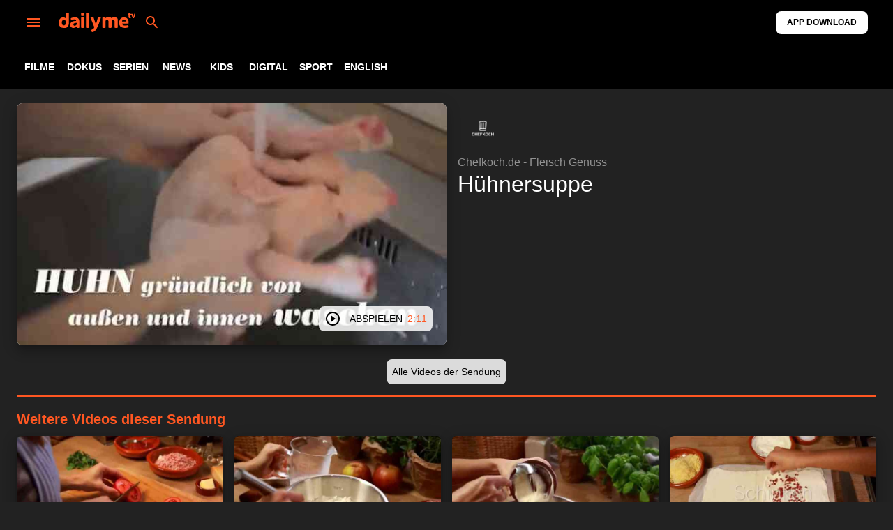

--- FILE ---
content_type: text/html
request_url: https://www.dailyme.de/content/show/19356-chefkoch-de-fleisch-genuss/3569548-huehnersuppe
body_size: 25779
content:
<!DOCTYPE html><html lang="de" data-react-helmet="lang"><head><meta charset="utf-8"><link rel="icon" href="/content/show/favicon.ico"><meta name="viewport" content="width=device-width,initial-scale=1"><meta name="theme-color" content="#000000"><link rel="apple-touch-icon" href="/content/show/logo192.png"><link rel="manifest" href="/content/show/manifest.json"><title>Hühnersuppe | Chefkoch.de - Fleisch Genuss | kostenlos streamen | dailyme</title><link rel="preconnect" href="https://local.selocon.com" crossorigin=""><link rel="dns-prefetch" href="https://local.selocon.com"><link rel="dns-prefetch" href="https://app.slc-platform.com"><link rel="dns-prefetch" href="https://adi.slc-platform.com"><link rel="dns-prefetch" href="https://d.selocon.com"><link rel="dns-prefetch" href="https://htd1.selocon.com"><link rel="dns-prefetch" href="https://htd4.selocon.com"><link rel="dns-prefetch" href="https://htd5.selocon.com"><link rel="dns-prefetch" href="https://htd6.selocon.com"><link rel="dns-prefetch" href="https://htd8.selocon.com"><link rel="dns-prefetch" href="https://htd9.selocon.com"><link rel="dns-prefetch" href="https://htd10.selocon.com"><link rel="dns-prefetch" href="https://htd11.selocon.com"><link rel="dns-prefetch" href="https://htd12.selocon.com"><link rel="dns-prefetch" href="https://htd13.selocon.com"><link rel="dns-prefetch" href="https://htd16.selocon.com"><link rel="dns-prefetch" href="https://htd17.selocon.com"><link rel="dns-prefetch" href="https://htd18.selocon.com"><style>body{margin:0;font-family:-apple-system,BlinkMacSystemFont,"Segoe UI","Roboto","Oxygen","Ubuntu","Cantarell","Fira Sans","Droid Sans","Helvetica Neue",sans-serif;-webkit-font-smoothing:antialiased;-moz-osx-font-smoothing:grayscale}code{font-family:source-code-pro,Menlo,Monaco,Consolas,"Courier New",monospace}.loading{width:100%;height:64px;display:-webkit-flex;display:flex;-webkit-align-items:center;align-items:center;-webkit-justify-content:center;justify-content:center;background-color:#000}.message{font-size:24px;font-weight:600;color:#ff5722}
/*# sourceMappingURL=main.13770f98.chunk.css.map */</style><style data-jss="" data-meta="MuiPaper">
.MuiPaper-root {
  color: rgba(0, 0, 0, 0.87);
  transition: box-shadow 300ms cubic-bezier(0.4, 0, 0.2, 1) 0ms;
  background-color: #fff;
}
.MuiPaper-rounded {
  border-radius: 4px;
}
.MuiPaper-outlined {
  border: 1px solid rgba(0, 0, 0, 0.12);
}
.MuiPaper-elevation0 {
  box-shadow: none;
}
.MuiPaper-elevation1 {
  box-shadow: 0px 2px 1px -1px rgba(0,0,0,0.2),0px 1px 1px 0px rgba(0,0,0,0.14),0px 1px 3px 0px rgba(0,0,0,0.12);
}
.MuiPaper-elevation2 {
  box-shadow: 0px 3px 1px -2px rgba(0,0,0,0.2),0px 2px 2px 0px rgba(0,0,0,0.14),0px 1px 5px 0px rgba(0,0,0,0.12);
}
.MuiPaper-elevation3 {
  box-shadow: 0px 3px 3px -2px rgba(0,0,0,0.2),0px 3px 4px 0px rgba(0,0,0,0.14),0px 1px 8px 0px rgba(0,0,0,0.12);
}
.MuiPaper-elevation4 {
  box-shadow: 0px 2px 4px -1px rgba(0,0,0,0.2),0px 4px 5px 0px rgba(0,0,0,0.14),0px 1px 10px 0px rgba(0,0,0,0.12);
}
.MuiPaper-elevation5 {
  box-shadow: 0px 3px 5px -1px rgba(0,0,0,0.2),0px 5px 8px 0px rgba(0,0,0,0.14),0px 1px 14px 0px rgba(0,0,0,0.12);
}
.MuiPaper-elevation6 {
  box-shadow: 0px 3px 5px -1px rgba(0,0,0,0.2),0px 6px 10px 0px rgba(0,0,0,0.14),0px 1px 18px 0px rgba(0,0,0,0.12);
}
.MuiPaper-elevation7 {
  box-shadow: 0px 4px 5px -2px rgba(0,0,0,0.2),0px 7px 10px 1px rgba(0,0,0,0.14),0px 2px 16px 1px rgba(0,0,0,0.12);
}
.MuiPaper-elevation8 {
  box-shadow: 0px 5px 5px -3px rgba(0,0,0,0.2),0px 8px 10px 1px rgba(0,0,0,0.14),0px 3px 14px 2px rgba(0,0,0,0.12);
}
.MuiPaper-elevation9 {
  box-shadow: 0px 5px 6px -3px rgba(0,0,0,0.2),0px 9px 12px 1px rgba(0,0,0,0.14),0px 3px 16px 2px rgba(0,0,0,0.12);
}
.MuiPaper-elevation10 {
  box-shadow: 0px 6px 6px -3px rgba(0,0,0,0.2),0px 10px 14px 1px rgba(0,0,0,0.14),0px 4px 18px 3px rgba(0,0,0,0.12);
}
.MuiPaper-elevation11 {
  box-shadow: 0px 6px 7px -4px rgba(0,0,0,0.2),0px 11px 15px 1px rgba(0,0,0,0.14),0px 4px 20px 3px rgba(0,0,0,0.12);
}
.MuiPaper-elevation12 {
  box-shadow: 0px 7px 8px -4px rgba(0,0,0,0.2),0px 12px 17px 2px rgba(0,0,0,0.14),0px 5px 22px 4px rgba(0,0,0,0.12);
}
.MuiPaper-elevation13 {
  box-shadow: 0px 7px 8px -4px rgba(0,0,0,0.2),0px 13px 19px 2px rgba(0,0,0,0.14),0px 5px 24px 4px rgba(0,0,0,0.12);
}
.MuiPaper-elevation14 {
  box-shadow: 0px 7px 9px -4px rgba(0,0,0,0.2),0px 14px 21px 2px rgba(0,0,0,0.14),0px 5px 26px 4px rgba(0,0,0,0.12);
}
.MuiPaper-elevation15 {
  box-shadow: 0px 8px 9px -5px rgba(0,0,0,0.2),0px 15px 22px 2px rgba(0,0,0,0.14),0px 6px 28px 5px rgba(0,0,0,0.12);
}
.MuiPaper-elevation16 {
  box-shadow: 0px 8px 10px -5px rgba(0,0,0,0.2),0px 16px 24px 2px rgba(0,0,0,0.14),0px 6px 30px 5px rgba(0,0,0,0.12);
}
.MuiPaper-elevation17 {
  box-shadow: 0px 8px 11px -5px rgba(0,0,0,0.2),0px 17px 26px 2px rgba(0,0,0,0.14),0px 6px 32px 5px rgba(0,0,0,0.12);
}
.MuiPaper-elevation18 {
  box-shadow: 0px 9px 11px -5px rgba(0,0,0,0.2),0px 18px 28px 2px rgba(0,0,0,0.14),0px 7px 34px 6px rgba(0,0,0,0.12);
}
.MuiPaper-elevation19 {
  box-shadow: 0px 9px 12px -6px rgba(0,0,0,0.2),0px 19px 29px 2px rgba(0,0,0,0.14),0px 7px 36px 6px rgba(0,0,0,0.12);
}
.MuiPaper-elevation20 {
  box-shadow: 0px 10px 13px -6px rgba(0,0,0,0.2),0px 20px 31px 3px rgba(0,0,0,0.14),0px 8px 38px 7px rgba(0,0,0,0.12);
}
.MuiPaper-elevation21 {
  box-shadow: 0px 10px 13px -6px rgba(0,0,0,0.2),0px 21px 33px 3px rgba(0,0,0,0.14),0px 8px 40px 7px rgba(0,0,0,0.12);
}
.MuiPaper-elevation22 {
  box-shadow: 0px 10px 14px -6px rgba(0,0,0,0.2),0px 22px 35px 3px rgba(0,0,0,0.14),0px 8px 42px 7px rgba(0,0,0,0.12);
}
.MuiPaper-elevation23 {
  box-shadow: 0px 11px 14px -7px rgba(0,0,0,0.2),0px 23px 36px 3px rgba(0,0,0,0.14),0px 9px 44px 8px rgba(0,0,0,0.12);
}
.MuiPaper-elevation24 {
  box-shadow: 0px 11px 15px -7px rgba(0,0,0,0.2),0px 24px 38px 3px rgba(0,0,0,0.14),0px 9px 46px 8px rgba(0,0,0,0.12);
}
</style><style data-jss="" data-meta="MuiAppBar">
.MuiAppBar-root {
  width: 100%;
  display: flex;
  z-index: 1100;
  box-sizing: border-box;
  flex-shrink: 0;
  flex-direction: column;
}
.MuiAppBar-positionFixed {
  top: 0;
  left: auto;
  right: 0;
  position: fixed;
}
@media print {
  .MuiAppBar-positionFixed {
    position: absolute;
  }
}
.MuiAppBar-positionAbsolute {
  top: 0;
  left: auto;
  right: 0;
  position: absolute;
}
.MuiAppBar-positionSticky {
  top: 0;
  left: auto;
  right: 0;
  position: sticky;
}
.MuiAppBar-positionStatic {
  position: static;
}
.MuiAppBar-positionRelative {
  position: relative;
}
.MuiAppBar-colorDefault {
  color: rgba(0, 0, 0, 0.87);
  background-color: #f5f5f5;
}
.MuiAppBar-colorPrimary {
  color: #fff;
  background-color: #3f51b5;
}
.MuiAppBar-colorSecondary {
  color: #fff;
  background-color: #f50057;
}
.MuiAppBar-colorInherit {
  color: inherit;
}
.MuiAppBar-colorTransparent {
  color: inherit;
  background-color: transparent;
}
</style><style data-jss="" data-meta="MuiToolbar">
.MuiToolbar-root {
  display: flex;
  position: relative;
  align-items: center;
}
.MuiToolbar-gutters {
  padding-left: 16px;
  padding-right: 16px;
}
@media (min-width:600px) {
  .MuiToolbar-gutters {
    padding-left: 24px;
    padding-right: 24px;
  }
}
.MuiToolbar-regular {
  min-height: 56px;
}
@media (min-width:0px) and (orientation: landscape) {
  .MuiToolbar-regular {
    min-height: 48px;
  }
}
@media (min-width:600px) {
  .MuiToolbar-regular {
    min-height: 64px;
  }
}
.MuiToolbar-dense {
  min-height: 48px;
}
</style><style data-jss="" data-meta="MuiTouchRipple">
.MuiTouchRipple-root {
  top: 0;
  left: 0;
  right: 0;
  bottom: 0;
  z-index: 0;
  overflow: hidden;
  position: absolute;
  border-radius: inherit;
  pointer-events: none;
}
.MuiTouchRipple-ripple {
  opacity: 0;
  position: absolute;
}
.MuiTouchRipple-rippleVisible {
  opacity: 0.3;
  animation: MuiTouchRipple-keyframes-enter 550ms cubic-bezier(0.4, 0, 0.2, 1);
  transform: scale(1);
}
.MuiTouchRipple-ripplePulsate {
  animation-duration: 200ms;
}
.MuiTouchRipple-child {
  width: 100%;
  height: 100%;
  display: block;
  opacity: 1;
  border-radius: 50%;
  background-color: currentColor;
}
.MuiTouchRipple-childLeaving {
  opacity: 0;
  animation: MuiTouchRipple-keyframes-exit 550ms cubic-bezier(0.4, 0, 0.2, 1);
}
.MuiTouchRipple-childPulsate {
  top: 0;
  left: 0;
  position: absolute;
  animation: MuiTouchRipple-keyframes-pulsate 2500ms cubic-bezier(0.4, 0, 0.2, 1) 200ms infinite;
}
@-webkit-keyframes MuiTouchRipple-keyframes-enter {
  0% {
    opacity: 0.1;
    transform: scale(0);
  }
  100% {
    opacity: 0.3;
    transform: scale(1);
  }
}
@-webkit-keyframes MuiTouchRipple-keyframes-exit {
  0% {
    opacity: 1;
  }
  100% {
    opacity: 0;
  }
}
@-webkit-keyframes MuiTouchRipple-keyframes-pulsate {
  0% {
    transform: scale(1);
  }
  50% {
    transform: scale(0.92);
  }
  100% {
    transform: scale(1);
  }
}
</style><style data-jss="" data-meta="MuiButtonBase">
.MuiButtonBase-root {
  color: inherit;
  border: 0;
  cursor: pointer;
  margin: 0;
  display: inline-flex;
  outline: 0;
  padding: 0;
  position: relative;
  align-items: center;
  user-select: none;
  border-radius: 0;
  vertical-align: middle;
  -moz-appearance: none;
  justify-content: center;
  text-decoration: none;
  background-color: transparent;
  -webkit-appearance: none;
  -webkit-tap-highlight-color: transparent;
}
.MuiButtonBase-root::-moz-focus-inner {
  border-style: none;
}
.MuiButtonBase-root.Mui-disabled {
  cursor: default;
  pointer-events: none;
}
@media print {
  .MuiButtonBase-root {
    -webkit-print-color-adjust: exact;
  }
}
</style><style data-jss="" data-meta="MuiButton">
.MuiButton-root {
  color: rgba(0, 0, 0, 0.87);
  padding: 6px 16px;
  font-size: 0.875rem;
  min-width: 64px;
  box-sizing: border-box;
  transition: background-color 250ms cubic-bezier(0.4, 0, 0.2, 1) 0ms,box-shadow 250ms cubic-bezier(0.4, 0, 0.2, 1) 0ms,border 250ms cubic-bezier(0.4, 0, 0.2, 1) 0ms;
  font-family: Helvetica, Arial, Roboto, sans-serif;
  font-weight: 500;
  line-height: 1.75;
  border-radius: 4px;
  text-transform: uppercase;
}
.MuiButton-root:hover {
  text-decoration: none;
  background-color: rgba(0, 0, 0, 0.04);
}
.MuiButton-root.Mui-disabled {
  color: rgba(0, 0, 0, 0.26);
}
@media (hover: none) {
  .MuiButton-root:hover {
    background-color: transparent;
  }
}
.MuiButton-root:hover.Mui-disabled {
  background-color: transparent;
}
.MuiButton-label {
  width: 100%;
  display: inherit;
  align-items: inherit;
  justify-content: inherit;
}
.MuiButton-text {
  padding: 6px 8px;
}
.MuiButton-textPrimary {
  color: #3f51b5;
}
.MuiButton-textPrimary:hover {
  background-color: rgba(63, 81, 181, 0.04);
}
@media (hover: none) {
  .MuiButton-textPrimary:hover {
    background-color: transparent;
  }
}
.MuiButton-textSecondary {
  color: #f50057;
}
.MuiButton-textSecondary:hover {
  background-color: rgba(245, 0, 87, 0.04);
}
@media (hover: none) {
  .MuiButton-textSecondary:hover {
    background-color: transparent;
  }
}
.MuiButton-outlined {
  border: 1px solid rgba(0, 0, 0, 0.23);
  padding: 5px 15px;
}
.MuiButton-outlined.Mui-disabled {
  border: 1px solid rgba(0, 0, 0, 0.12);
}
.MuiButton-outlinedPrimary {
  color: #3f51b5;
  border: 1px solid rgba(63, 81, 181, 0.5);
}
.MuiButton-outlinedPrimary:hover {
  border: 1px solid #3f51b5;
  background-color: rgba(63, 81, 181, 0.04);
}
@media (hover: none) {
  .MuiButton-outlinedPrimary:hover {
    background-color: transparent;
  }
}
.MuiButton-outlinedSecondary {
  color: #f50057;
  border: 1px solid rgba(245, 0, 87, 0.5);
}
.MuiButton-outlinedSecondary:hover {
  border: 1px solid #f50057;
  background-color: rgba(245, 0, 87, 0.04);
}
.MuiButton-outlinedSecondary.Mui-disabled {
  border: 1px solid rgba(0, 0, 0, 0.26);
}
@media (hover: none) {
  .MuiButton-outlinedSecondary:hover {
    background-color: transparent;
  }
}
.MuiButton-contained {
  color: rgba(0, 0, 0, 0.87);
  box-shadow: 0px 3px 1px -2px rgba(0,0,0,0.2),0px 2px 2px 0px rgba(0,0,0,0.14),0px 1px 5px 0px rgba(0,0,0,0.12);
  background-color: #e0e0e0;
}
.MuiButton-contained:hover {
  box-shadow: 0px 2px 4px -1px rgba(0,0,0,0.2),0px 4px 5px 0px rgba(0,0,0,0.14),0px 1px 10px 0px rgba(0,0,0,0.12);
  background-color: #d5d5d5;
}
.MuiButton-contained.Mui-focusVisible {
  box-shadow: 0px 3px 5px -1px rgba(0,0,0,0.2),0px 6px 10px 0px rgba(0,0,0,0.14),0px 1px 18px 0px rgba(0,0,0,0.12);
}
.MuiButton-contained:active {
  box-shadow: 0px 5px 5px -3px rgba(0,0,0,0.2),0px 8px 10px 1px rgba(0,0,0,0.14),0px 3px 14px 2px rgba(0,0,0,0.12);
}
.MuiButton-contained.Mui-disabled {
  color: rgba(0, 0, 0, 0.26);
  box-shadow: none;
  background-color: rgba(0, 0, 0, 0.12);
}
@media (hover: none) {
  .MuiButton-contained:hover {
    box-shadow: 0px 3px 1px -2px rgba(0,0,0,0.2),0px 2px 2px 0px rgba(0,0,0,0.14),0px 1px 5px 0px rgba(0,0,0,0.12);
    background-color: #e0e0e0;
  }
}
.MuiButton-contained:hover.Mui-disabled {
  background-color: rgba(0, 0, 0, 0.12);
}
.MuiButton-containedPrimary {
  color: #fff;
  background-color: #3f51b5;
}
.MuiButton-containedPrimary:hover {
  background-color: #303f9f;
}
@media (hover: none) {
  .MuiButton-containedPrimary:hover {
    background-color: #3f51b5;
  }
}
.MuiButton-containedSecondary {
  color: #fff;
  background-color: #f50057;
}
.MuiButton-containedSecondary:hover {
  background-color: #c51162;
}
@media (hover: none) {
  .MuiButton-containedSecondary:hover {
    background-color: #f50057;
  }
}
.MuiButton-disableElevation {
  box-shadow: none;
}
.MuiButton-disableElevation:hover {
  box-shadow: none;
}
.MuiButton-disableElevation.Mui-focusVisible {
  box-shadow: none;
}
.MuiButton-disableElevation:active {
  box-shadow: none;
}
.MuiButton-disableElevation.Mui-disabled {
  box-shadow: none;
}
.MuiButton-colorInherit {
  color: inherit;
  border-color: currentColor;
}
.MuiButton-textSizeSmall {
  padding: 4px 5px;
  font-size: 0.8125rem;
}
.MuiButton-textSizeLarge {
  padding: 8px 11px;
  font-size: 0.9375rem;
}
.MuiButton-outlinedSizeSmall {
  padding: 3px 9px;
  font-size: 0.8125rem;
}
.MuiButton-outlinedSizeLarge {
  padding: 7px 21px;
  font-size: 0.9375rem;
}
.MuiButton-containedSizeSmall {
  padding: 4px 10px;
  font-size: 0.8125rem;
}
.MuiButton-containedSizeLarge {
  padding: 8px 22px;
  font-size: 0.9375rem;
}
.MuiButton-fullWidth {
  width: 100%;
}
.MuiButton-startIcon {
  display: inherit;
  margin-left: -4px;
  margin-right: 8px;
}
.MuiButton-startIcon.MuiButton-iconSizeSmall {
  margin-left: -2px;
}
.MuiButton-endIcon {
  display: inherit;
  margin-left: 8px;
  margin-right: -4px;
}
.MuiButton-endIcon.MuiButton-iconSizeSmall {
  margin-right: -2px;
}
.MuiButton-iconSizeSmall > *:first-child {
  font-size: 18px;
}
.MuiButton-iconSizeMedium > *:first-child {
  font-size: 20px;
}
.MuiButton-iconSizeLarge > *:first-child {
  font-size: 22px;
}
</style><style data-jss="" data-meta="MuiIconButton">
.MuiIconButton-root {
  flex: 0 0 auto;
  color: rgba(0, 0, 0, 0.54);
  padding: 12px;
  overflow: visible;
  font-size: 1.5rem;
  text-align: center;
  transition: background-color 150ms cubic-bezier(0.4, 0, 0.2, 1) 0ms;
  border-radius: 50%;
}
.MuiIconButton-root:hover {
  background-color: rgba(0, 0, 0, 0.04);
}
.MuiIconButton-root.Mui-disabled {
  color: rgba(0, 0, 0, 0.26);
  background-color: transparent;
}
@media (hover: none) {
  .MuiIconButton-root:hover {
    background-color: transparent;
  }
}
.MuiIconButton-edgeStart {
  margin-left: -12px;
}
.MuiIconButton-sizeSmall.MuiIconButton-edgeStart {
  margin-left: -3px;
}
.MuiIconButton-edgeEnd {
  margin-right: -12px;
}
.MuiIconButton-sizeSmall.MuiIconButton-edgeEnd {
  margin-right: -3px;
}
.MuiIconButton-colorInherit {
  color: inherit;
}
.MuiIconButton-colorPrimary {
  color: #3f51b5;
}
.MuiIconButton-colorPrimary:hover {
  background-color: rgba(63, 81, 181, 0.04);
}
@media (hover: none) {
  .MuiIconButton-colorPrimary:hover {
    background-color: transparent;
  }
}
.MuiIconButton-colorSecondary {
  color: #f50057;
}
.MuiIconButton-colorSecondary:hover {
  background-color: rgba(245, 0, 87, 0.04);
}
@media (hover: none) {
  .MuiIconButton-colorSecondary:hover {
    background-color: transparent;
  }
}
.MuiIconButton-sizeSmall {
  padding: 3px;
  font-size: 1.125rem;
}
.MuiIconButton-label {
  width: 100%;
  display: flex;
  align-items: inherit;
  justify-content: inherit;
}
</style><style data-jss="" data-meta="MuiSvgIcon">
.MuiSvgIcon-root {
  fill: currentColor;
  width: 1em;
  height: 1em;
  display: inline-block;
  font-size: 1.5rem;
  transition: fill 200ms cubic-bezier(0.4, 0, 0.2, 1) 0ms;
  flex-shrink: 0;
  user-select: none;
}
.MuiSvgIcon-colorPrimary {
  color: #3f51b5;
}
.MuiSvgIcon-colorSecondary {
  color: #f50057;
}
.MuiSvgIcon-colorAction {
  color: rgba(0, 0, 0, 0.54);
}
.MuiSvgIcon-colorError {
  color: #f44336;
}
.MuiSvgIcon-colorDisabled {
  color: rgba(0, 0, 0, 0.26);
}
.MuiSvgIcon-fontSizeInherit {
  font-size: inherit;
}
.MuiSvgIcon-fontSizeSmall {
  font-size: 1.25rem;
}
.MuiSvgIcon-fontSizeLarge {
  font-size: 2.1875rem;
}
</style><style data-jss="" data-meta="MuiBox">

</style><style data-jss="" data-meta="MuiBox">
</style><style data-jss="" data-meta="MuiContainer">
.MuiContainer-root {
  width: 100%;
  display: block;
  box-sizing: border-box;
  margin-left: auto;
  margin-right: auto;
  padding-left: 16px;
  padding-right: 16px;
}
@media (min-width:600px) {
  .MuiContainer-root {
    padding-left: 24px;
    padding-right: 24px;
  }
}
.MuiContainer-disableGutters {
  padding-left: 0;
  padding-right: 0;
}
@media (min-width:600px) {
  .MuiContainer-fixed {
    max-width: 600px;
  }
}
@media (min-width:960px) {
  .MuiContainer-fixed {
    max-width: 960px;
  }
}
@media (min-width:1280px) {
  .MuiContainer-fixed {
    max-width: 1280px;
  }
}
@media (min-width:1920px) {
  .MuiContainer-fixed {
    max-width: 1920px;
  }
}
@media (min-width:0px) {
  .MuiContainer-maxWidthXs {
    max-width: 444px;
  }
}
@media (min-width:600px) {
  .MuiContainer-maxWidthSm {
    max-width: 600px;
  }
}
@media (min-width:960px) {
  .MuiContainer-maxWidthMd {
    max-width: 960px;
  }
}
@media (min-width:1280px) {
  .MuiContainer-maxWidthLg {
    max-width: 1280px;
  }
}
@media (min-width:1920px) {
  .MuiContainer-maxWidthXl {
    max-width: 1920px;
  }
}
</style><style data-jss="" data-meta="makeStyles">
.jss23 {
  overflow-x: scroll;
  overflow-y: hidden;
  margin-right: 8px;
  scrollbar-width: none;
  -ms-overflow-style: none;
}
.jss23::-webkit-scrollbar {
  display: none;
}
.jss24 {
  color: #ffffff;
  font-weight: 700;
}
.jss24:hover {
  color: #ff5722;
}
</style><style data-jss="" data-meta="makeStyles">
.jss18 {
  top: 0;
  color: #ff5722;
  width: 100%;
  position: fixed;
  background-color: #000000;
}
.jss19 {
  margin: 0;
  display: flex;
  flex-grow: 1;
  align-items: center;
  flex-direction: row;
  justify-content: center;
}
.jss20 {
  height: 20px;
}
@media (min-width:600px) {
  .jss20 {
    height: 28px;
  }
}
.jss21 {
  color: #000000;
  font-weight: bolder;
  margin-right: 12px;
  border-radius: 8px;
  background-color: #ffffff;
}
.jss21:hover {
  color: #ffffff;
  background-color: #000000;
}
.jss21:active {
  color: #ffffff;
  background-color: #000000;
}
.jss21:focus {
  color: #ffffff;
  background-color: #000000;
}
@media (min-width:0px) {
  .jss21 {
    font-size: 10px;
  }
}
@media (min-width:600px) {
  .jss21 {
    font-size: 12px;
  }
}
</style><style data-jss="" data-meta="MuiTypography">
.MuiTypography-root {
  margin: 0;
}
.MuiTypography-body2 {
  font-size: 0.875rem;
  font-family: Helvetica, Arial, Roboto, sans-serif;
  font-weight: 400;
  line-height: 1.43;
}
.MuiTypography-body1 {
  font-size: 1rem;
  font-family: Helvetica, Arial, Roboto, sans-serif;
  font-weight: 400;
  line-height: 1.5;
}
.MuiTypography-caption {
  font-size: 0.75rem;
  font-family: Helvetica, Arial, Roboto, sans-serif;
  font-weight: 400;
  line-height: 1.66;
}
.MuiTypography-button {
  font-size: 0.875rem;
  font-family: Helvetica, Arial, Roboto, sans-serif;
  font-weight: 500;
  line-height: 1.75;
  text-transform: uppercase;
}
.MuiTypography-h1 {
  font-size: 6rem;
  font-family: Helvetica, Arial, Roboto, sans-serif;
  font-weight: 300;
  line-height: 1.167;
}
.MuiTypography-h2 {
  font-size: 3.75rem;
  font-family: Helvetica, Arial, Roboto, sans-serif;
  font-weight: 300;
  line-height: 1.2;
}
.MuiTypography-h3 {
  font-size: 3rem;
  font-family: Helvetica, Arial, Roboto, sans-serif;
  font-weight: 400;
  line-height: 1.167;
}
.MuiTypography-h4 {
  font-size: 2.125rem;
  font-family: Helvetica, Arial, Roboto, sans-serif;
  font-weight: 400;
  line-height: 1.235;
}
.MuiTypography-h5 {
  font-size: 1.5rem;
  font-family: Helvetica, Arial, Roboto, sans-serif;
  font-weight: 400;
  line-height: 1.334;
}
.MuiTypography-h6 {
  font-size: 1.25rem;
  font-family: Helvetica, Arial, Roboto, sans-serif;
  font-weight: 500;
  line-height: 1.6;
}
.MuiTypography-subtitle1 {
  font-size: 1rem;
  font-family: Helvetica, Arial, Roboto, sans-serif;
  font-weight: 400;
  line-height: 1.75;
}
.MuiTypography-subtitle2 {
  font-size: 0.875rem;
  font-family: Helvetica, Arial, Roboto, sans-serif;
  font-weight: 500;
  line-height: 1.57;
}
.MuiTypography-overline {
  font-size: 0.75rem;
  font-family: Helvetica, Arial, Roboto, sans-serif;
  font-weight: 400;
  line-height: 2.66;
  text-transform: uppercase;
}
.MuiTypography-srOnly {
  width: 1px;
  height: 1px;
  overflow: hidden;
  position: absolute;
}
.MuiTypography-alignLeft {
  text-align: left;
}
.MuiTypography-alignCenter {
  text-align: center;
}
.MuiTypography-alignRight {
  text-align: right;
}
.MuiTypography-alignJustify {
  text-align: justify;
}
.MuiTypography-noWrap {
  overflow: hidden;
  white-space: nowrap;
  text-overflow: ellipsis;
}
.MuiTypography-gutterBottom {
  margin-bottom: 0.35em;
}
.MuiTypography-paragraph {
  margin-bottom: 16px;
}
.MuiTypography-colorInherit {
  color: inherit;
}
.MuiTypography-colorPrimary {
  color: #3f51b5;
}
.MuiTypography-colorSecondary {
  color: #f50057;
}
.MuiTypography-colorTextPrimary {
  color: rgba(0, 0, 0, 0.87);
}
.MuiTypography-colorTextSecondary {
  color: rgba(0, 0, 0, 0.54);
}
.MuiTypography-colorError {
  color: #f44336;
}
.MuiTypography-displayInline {
  display: inline;
}
.MuiTypography-displayBlock {
  display: block;
}
</style><style data-jss="" data-meta="makeStyles">
@media (min-width:0px) {
  .jss39 {
    padding-top: 132px;
  }
}
@media (min-width:600px) {
  .jss39 {
    padding-top: 148px;
  }
}
</style><style data-jss="" data-meta="MuiDrawer">
.MuiDrawer-docked {
  flex: 0 0 auto;
}
.MuiDrawer-paper {
  top: 0;
  flex: 1 0 auto;
  height: 100%;
  display: flex;
  outline: 0;
  z-index: 1200;
  position: fixed;
  overflow-y: auto;
  flex-direction: column;
  -webkit-overflow-scrolling: touch;
}
.MuiDrawer-paperAnchorLeft {
  left: 0;
  right: auto;
}
.MuiDrawer-paperAnchorRight {
  left: auto;
  right: 0;
}
.MuiDrawer-paperAnchorTop {
  top: 0;
  left: 0;
  right: 0;
  bottom: auto;
  height: auto;
  max-height: 100%;
}
.MuiDrawer-paperAnchorBottom {
  top: auto;
  left: 0;
  right: 0;
  bottom: 0;
  height: auto;
  max-height: 100%;
}
.MuiDrawer-paperAnchorDockedLeft {
  border-right: 1px solid rgba(0, 0, 0, 0.12);
}
.MuiDrawer-paperAnchorDockedTop {
  border-bottom: 1px solid rgba(0, 0, 0, 0.12);
}
.MuiDrawer-paperAnchorDockedRight {
  border-left: 1px solid rgba(0, 0, 0, 0.12);
}
.MuiDrawer-paperAnchorDockedBottom {
  border-top: 1px solid rgba(0, 0, 0, 0.12);
}
</style><style data-jss="" data-meta="PrivateSwipeArea">
.jss34 {
  top: 0;
  left: 0;
  bottom: 0;
  z-index: 1199;
  position: fixed;
}
.jss35 {
  right: auto;
}
.jss36 {
  left: auto;
  right: 0;
}
.jss37 {
  right: 0;
  bottom: auto;
}
.jss38 {
  top: auto;
  right: 0;
  bottom: 0;
}
</style><style data-jss="" data-meta="makeStyles">
.jss26 {
  color: #ffffff;
  width: 277px;
  background: #000000;
  border-right: 1px solid #ff5722;
  background-size: auto 20px;
  background-image: url(/content/show/images/dailyme_orange.svg);
  background-repeat: no-repeat;
}
@media (min-width:0px) {
  .jss26 {
    background-position: 16px 18px;
  }
}
@media (min-width:600px) {
  .jss26 {
    background-position: 16px 22px;
  }
}
.jss27 {
  padding-top: 0;
}
.jss28 {
  width: 100%;
  bottom: 0;
  position: absolute;
  border-top: 1px solid #ff5722;
}
.jss29 {
  min-width: 36px;
}
.jss30 {
  font-weight: 600;
}
.jss31 {
  color: #ffffff;
}
.jss32 {
  color: #ffffff;
  margin-left: 229px;
}
.jss33 {
  border-bottom: 1px solid #ff5722;
  margin-bottom: 16px;
}
@media (min-width:0px) {
  .jss33 {
    height: 56px;
  }
}
@media (min-width:600px) {
  .jss33 {
    height: 64px;
  }
}
</style><style data-jss="" data-meta="makeStyles">

</style><style data-jss="" data-meta="MuiCard">
.MuiCard-root {
  overflow: hidden;
}
</style><style data-jss="" data-meta="MuiCardContent">
.MuiCardContent-root {
  padding: 16px;
}
.MuiCardContent-root:last-child {
  padding-bottom: 24px;
}
</style><style data-jss="" data-meta="MuiCardMedia">
.MuiCardMedia-root {
  display: block;
  background-size: cover;
  background-repeat: no-repeat;
  background-position: center;
}
.MuiCardMedia-media {
  width: 100%;
}
.MuiCardMedia-img {
  object-fit: cover;
}
</style><style data-jss="" data-meta="makeStyles">
.jss80 {
  color: #000000;
  right: 20px;
  bottom: 20px;
  z-index: 1;
  position: absolute;
  border-radius: 8px;
  background-color: rgba(255, 255, 255, 0.84);
}
.jss80:hover {
  color: #ffffff;
  background-color: #000000;
}
.jss80:active {
  color: #ffffff;
  background-color: #000000;
}
.jss80:focus {
  color: #ffffff;
  background-color: #000000;
}
.jss81 {
  padding-right: 0.5em;
}
.jss82 {
  color: #ff5722;
  padding-left: 0.5em;
}
</style><style data-jss="" data-meta="makeStyles">
.jss50 {
  transform: translateZ(0);
  border-radius: 8px;
}
@media (min-width:0px) {
  .jss50 {
    width: 100%;
    margin: 8px 0px;
  }
}
@media (min-width:600px) {
  .jss50 {
    float: left;
    width: 50%;
    margin: 0px 16px 8px 0px;
  }
}
.jss51 {
  transform: translateZ(0);
  border-radius: 8px;
}
@media (min-width:0px) {
  .jss51 {
    width: 100%;
    margin: 8px 0px;
  }
}
@media (min-width:600px) {
  .jss51 {
    float: right;
    width: 50%;
    margin: 0px 0px 8px 16px;
  }
}
.jss52 {
  padding: 0px;
}
.jss52:last-child {
  padding-bottom: 0px;
}
.jss53 {
  height: 100%;
}
.jss54 {
  top: 50%;
  left: 50%;
  color: #ff5722;
  z-index: 1;
  position: absolute;
  margin-top: -20px;
  margin-left: -20px;
}
</style><style data-jss="" data-meta="makeStyles">
.jss55 {
  width: 48px;
  height: 48px;
}
@media (min-width:600px) {
  .jss55 {
    width: 72px;
    height: 72px;
  }
}
.jss56 {
  width: 100%;
}
</style><style data-jss="" data-meta="makeStyles">
.jss57 {
  margin-top: 6px;
  margin-bottom: 6px;
}
.jss58 {
  margin-top: 6px;
  margin-bottom: 18px;
}
.jss59 {
  color: #ffffff;
  display: inline;
  hyphens: auto;
  font-weight: 600;
}
@media (min-width:0px) {
  .jss59 {
    font-size: 14px;
  }
}
@media (min-width:600px) {
  .jss59 {
    font-size: 16px;
  }
}
.jss60 {
  color: #ffffff;
  display: inline;
  hyphens: auto;
  margin-top: 12px;
  font-weight: 300;
  margin-bottom: 8px;
}
@media (min-width:0px) {
  .jss60 {
    font-size: 14px;
  }
}
@media (min-width:600px) {
  .jss60 {
    font-size: 16px;
  }
}
</style><style data-jss="" data-meta="makeStyles">
.jss43 {
  display: block;
}
.jss44 {
  margin-bottom: 8px;
}
.jss45 {
  color: #ffffff;
  hyphens: auto;
  font-weight: 500;
  line-height: 1.2;
  margin-bottom: 6px;
}
@media (min-width:0px) {
  .jss45 {
    font-size: 20px;
  }
}
@media (min-width:600px) {
  .jss45 {
    font-size: 32px;
  }
}
.jss46 {
  color: rgb(255, 255, 255, 0.5);
  hyphens: auto;
  text-decoration: none;
}
@media (min-width:0px) {
  .jss46 {
    font-size: 10px;
    font-weight: 300;
  }
}
@media (min-width:600px) {
  .jss46 {
    font-size: 16px;
    font-weight: 500;
  }
}
.jss46:hover {
  text-decoration: underline;
}
.jss47 {
  color: #ffffff;
  hyphens: auto;
  margin-top: 12px;
  font-weight: 300;
  margin-bottom: 8px;
}
@media (min-width:0px) {
  .jss47 {
    font-size: 14px;
  }
}
@media (min-width:600px) {
  .jss47 {
    font-size: 16px;
  }
}
.jss48 {
  left: 50%;
  color: #000000;
  transform: translate(-50%, 0);
  margin-top: 12px;
  border-radius: 8px;
  margin-bottom: 8px;
  text-transform: none;
  background-color: rgba(255, 255, 255, 0.84);
}
.jss48:hover {
  color: #ffffff;
  background-color: #000000;
}
.jss48:active {
  color: #ffffff;
  background-color: #000000;
}
.jss48:focus {
  color: #ffffff;
  background-color: #000000;
}
.jss49 {
  clear: left;
}
</style><style data-jss="" data-meta="MuiGrid">
.MuiGrid-container {
  width: 100%;
  display: flex;
  flex-wrap: wrap;
  box-sizing: border-box;
}
.MuiGrid-item {
  margin: 0;
  box-sizing: border-box;
}
.MuiGrid-zeroMinWidth {
  min-width: 0;
}
.MuiGrid-direction-xs-column {
  flex-direction: column;
}
.MuiGrid-direction-xs-column-reverse {
  flex-direction: column-reverse;
}
.MuiGrid-direction-xs-row-reverse {
  flex-direction: row-reverse;
}
.MuiGrid-wrap-xs-nowrap {
  flex-wrap: nowrap;
}
.MuiGrid-wrap-xs-wrap-reverse {
  flex-wrap: wrap-reverse;
}
.MuiGrid-align-items-xs-center {
  align-items: center;
}
.MuiGrid-align-items-xs-flex-start {
  align-items: flex-start;
}
.MuiGrid-align-items-xs-flex-end {
  align-items: flex-end;
}
.MuiGrid-align-items-xs-baseline {
  align-items: baseline;
}
.MuiGrid-align-content-xs-center {
  align-content: center;
}
.MuiGrid-align-content-xs-flex-start {
  align-content: flex-start;
}
.MuiGrid-align-content-xs-flex-end {
  align-content: flex-end;
}
.MuiGrid-align-content-xs-space-between {
  align-content: space-between;
}
.MuiGrid-align-content-xs-space-around {
  align-content: space-around;
}
.MuiGrid-justify-xs-center {
  justify-content: center;
}
.MuiGrid-justify-xs-flex-end {
  justify-content: flex-end;
}
.MuiGrid-justify-xs-space-between {
  justify-content: space-between;
}
.MuiGrid-justify-xs-space-around {
  justify-content: space-around;
}
.MuiGrid-justify-xs-space-evenly {
  justify-content: space-evenly;
}
.MuiGrid-spacing-xs-1 {
  width: calc(100% + 8px);
  margin: -4px;
}
.MuiGrid-spacing-xs-1 > .MuiGrid-item {
  padding: 4px;
}
.MuiGrid-spacing-xs-2 {
  width: calc(100% + 16px);
  margin: -8px;
}
.MuiGrid-spacing-xs-2 > .MuiGrid-item {
  padding: 8px;
}
.MuiGrid-spacing-xs-3 {
  width: calc(100% + 24px);
  margin: -12px;
}
.MuiGrid-spacing-xs-3 > .MuiGrid-item {
  padding: 12px;
}
.MuiGrid-spacing-xs-4 {
  width: calc(100% + 32px);
  margin: -16px;
}
.MuiGrid-spacing-xs-4 > .MuiGrid-item {
  padding: 16px;
}
.MuiGrid-spacing-xs-5 {
  width: calc(100% + 40px);
  margin: -20px;
}
.MuiGrid-spacing-xs-5 > .MuiGrid-item {
  padding: 20px;
}
.MuiGrid-spacing-xs-6 {
  width: calc(100% + 48px);
  margin: -24px;
}
.MuiGrid-spacing-xs-6 > .MuiGrid-item {
  padding: 24px;
}
.MuiGrid-spacing-xs-7 {
  width: calc(100% + 56px);
  margin: -28px;
}
.MuiGrid-spacing-xs-7 > .MuiGrid-item {
  padding: 28px;
}
.MuiGrid-spacing-xs-8 {
  width: calc(100% + 64px);
  margin: -32px;
}
.MuiGrid-spacing-xs-8 > .MuiGrid-item {
  padding: 32px;
}
.MuiGrid-spacing-xs-9 {
  width: calc(100% + 72px);
  margin: -36px;
}
.MuiGrid-spacing-xs-9 > .MuiGrid-item {
  padding: 36px;
}
.MuiGrid-spacing-xs-10 {
  width: calc(100% + 80px);
  margin: -40px;
}
.MuiGrid-spacing-xs-10 > .MuiGrid-item {
  padding: 40px;
}
.MuiGrid-grid-xs-auto {
  flex-grow: 0;
  max-width: none;
  flex-basis: auto;
}
.MuiGrid-grid-xs-true {
  flex-grow: 1;
  max-width: 100%;
  flex-basis: 0;
}
.MuiGrid-grid-xs-1 {
  flex-grow: 0;
  max-width: 8.333333%;
  flex-basis: 8.333333%;
}
.MuiGrid-grid-xs-2 {
  flex-grow: 0;
  max-width: 16.666667%;
  flex-basis: 16.666667%;
}
.MuiGrid-grid-xs-3 {
  flex-grow: 0;
  max-width: 25%;
  flex-basis: 25%;
}
.MuiGrid-grid-xs-4 {
  flex-grow: 0;
  max-width: 33.333333%;
  flex-basis: 33.333333%;
}
.MuiGrid-grid-xs-5 {
  flex-grow: 0;
  max-width: 41.666667%;
  flex-basis: 41.666667%;
}
.MuiGrid-grid-xs-6 {
  flex-grow: 0;
  max-width: 50%;
  flex-basis: 50%;
}
.MuiGrid-grid-xs-7 {
  flex-grow: 0;
  max-width: 58.333333%;
  flex-basis: 58.333333%;
}
.MuiGrid-grid-xs-8 {
  flex-grow: 0;
  max-width: 66.666667%;
  flex-basis: 66.666667%;
}
.MuiGrid-grid-xs-9 {
  flex-grow: 0;
  max-width: 75%;
  flex-basis: 75%;
}
.MuiGrid-grid-xs-10 {
  flex-grow: 0;
  max-width: 83.333333%;
  flex-basis: 83.333333%;
}
.MuiGrid-grid-xs-11 {
  flex-grow: 0;
  max-width: 91.666667%;
  flex-basis: 91.666667%;
}
.MuiGrid-grid-xs-12 {
  flex-grow: 0;
  max-width: 100%;
  flex-basis: 100%;
}
@media (min-width:600px) {
  .MuiGrid-grid-sm-auto {
    flex-grow: 0;
    max-width: none;
    flex-basis: auto;
  }
  .MuiGrid-grid-sm-true {
    flex-grow: 1;
    max-width: 100%;
    flex-basis: 0;
  }
  .MuiGrid-grid-sm-1 {
    flex-grow: 0;
    max-width: 8.333333%;
    flex-basis: 8.333333%;
  }
  .MuiGrid-grid-sm-2 {
    flex-grow: 0;
    max-width: 16.666667%;
    flex-basis: 16.666667%;
  }
  .MuiGrid-grid-sm-3 {
    flex-grow: 0;
    max-width: 25%;
    flex-basis: 25%;
  }
  .MuiGrid-grid-sm-4 {
    flex-grow: 0;
    max-width: 33.333333%;
    flex-basis: 33.333333%;
  }
  .MuiGrid-grid-sm-5 {
    flex-grow: 0;
    max-width: 41.666667%;
    flex-basis: 41.666667%;
  }
  .MuiGrid-grid-sm-6 {
    flex-grow: 0;
    max-width: 50%;
    flex-basis: 50%;
  }
  .MuiGrid-grid-sm-7 {
    flex-grow: 0;
    max-width: 58.333333%;
    flex-basis: 58.333333%;
  }
  .MuiGrid-grid-sm-8 {
    flex-grow: 0;
    max-width: 66.666667%;
    flex-basis: 66.666667%;
  }
  .MuiGrid-grid-sm-9 {
    flex-grow: 0;
    max-width: 75%;
    flex-basis: 75%;
  }
  .MuiGrid-grid-sm-10 {
    flex-grow: 0;
    max-width: 83.333333%;
    flex-basis: 83.333333%;
  }
  .MuiGrid-grid-sm-11 {
    flex-grow: 0;
    max-width: 91.666667%;
    flex-basis: 91.666667%;
  }
  .MuiGrid-grid-sm-12 {
    flex-grow: 0;
    max-width: 100%;
    flex-basis: 100%;
  }
}
@media (min-width:960px) {
  .MuiGrid-grid-md-auto {
    flex-grow: 0;
    max-width: none;
    flex-basis: auto;
  }
  .MuiGrid-grid-md-true {
    flex-grow: 1;
    max-width: 100%;
    flex-basis: 0;
  }
  .MuiGrid-grid-md-1 {
    flex-grow: 0;
    max-width: 8.333333%;
    flex-basis: 8.333333%;
  }
  .MuiGrid-grid-md-2 {
    flex-grow: 0;
    max-width: 16.666667%;
    flex-basis: 16.666667%;
  }
  .MuiGrid-grid-md-3 {
    flex-grow: 0;
    max-width: 25%;
    flex-basis: 25%;
  }
  .MuiGrid-grid-md-4 {
    flex-grow: 0;
    max-width: 33.333333%;
    flex-basis: 33.333333%;
  }
  .MuiGrid-grid-md-5 {
    flex-grow: 0;
    max-width: 41.666667%;
    flex-basis: 41.666667%;
  }
  .MuiGrid-grid-md-6 {
    flex-grow: 0;
    max-width: 50%;
    flex-basis: 50%;
  }
  .MuiGrid-grid-md-7 {
    flex-grow: 0;
    max-width: 58.333333%;
    flex-basis: 58.333333%;
  }
  .MuiGrid-grid-md-8 {
    flex-grow: 0;
    max-width: 66.666667%;
    flex-basis: 66.666667%;
  }
  .MuiGrid-grid-md-9 {
    flex-grow: 0;
    max-width: 75%;
    flex-basis: 75%;
  }
  .MuiGrid-grid-md-10 {
    flex-grow: 0;
    max-width: 83.333333%;
    flex-basis: 83.333333%;
  }
  .MuiGrid-grid-md-11 {
    flex-grow: 0;
    max-width: 91.666667%;
    flex-basis: 91.666667%;
  }
  .MuiGrid-grid-md-12 {
    flex-grow: 0;
    max-width: 100%;
    flex-basis: 100%;
  }
}
@media (min-width:1280px) {
  .MuiGrid-grid-lg-auto {
    flex-grow: 0;
    max-width: none;
    flex-basis: auto;
  }
  .MuiGrid-grid-lg-true {
    flex-grow: 1;
    max-width: 100%;
    flex-basis: 0;
  }
  .MuiGrid-grid-lg-1 {
    flex-grow: 0;
    max-width: 8.333333%;
    flex-basis: 8.333333%;
  }
  .MuiGrid-grid-lg-2 {
    flex-grow: 0;
    max-width: 16.666667%;
    flex-basis: 16.666667%;
  }
  .MuiGrid-grid-lg-3 {
    flex-grow: 0;
    max-width: 25%;
    flex-basis: 25%;
  }
  .MuiGrid-grid-lg-4 {
    flex-grow: 0;
    max-width: 33.333333%;
    flex-basis: 33.333333%;
  }
  .MuiGrid-grid-lg-5 {
    flex-grow: 0;
    max-width: 41.666667%;
    flex-basis: 41.666667%;
  }
  .MuiGrid-grid-lg-6 {
    flex-grow: 0;
    max-width: 50%;
    flex-basis: 50%;
  }
  .MuiGrid-grid-lg-7 {
    flex-grow: 0;
    max-width: 58.333333%;
    flex-basis: 58.333333%;
  }
  .MuiGrid-grid-lg-8 {
    flex-grow: 0;
    max-width: 66.666667%;
    flex-basis: 66.666667%;
  }
  .MuiGrid-grid-lg-9 {
    flex-grow: 0;
    max-width: 75%;
    flex-basis: 75%;
  }
  .MuiGrid-grid-lg-10 {
    flex-grow: 0;
    max-width: 83.333333%;
    flex-basis: 83.333333%;
  }
  .MuiGrid-grid-lg-11 {
    flex-grow: 0;
    max-width: 91.666667%;
    flex-basis: 91.666667%;
  }
  .MuiGrid-grid-lg-12 {
    flex-grow: 0;
    max-width: 100%;
    flex-basis: 100%;
  }
}
@media (min-width:1920px) {
  .MuiGrid-grid-xl-auto {
    flex-grow: 0;
    max-width: none;
    flex-basis: auto;
  }
  .MuiGrid-grid-xl-true {
    flex-grow: 1;
    max-width: 100%;
    flex-basis: 0;
  }
  .MuiGrid-grid-xl-1 {
    flex-grow: 0;
    max-width: 8.333333%;
    flex-basis: 8.333333%;
  }
  .MuiGrid-grid-xl-2 {
    flex-grow: 0;
    max-width: 16.666667%;
    flex-basis: 16.666667%;
  }
  .MuiGrid-grid-xl-3 {
    flex-grow: 0;
    max-width: 25%;
    flex-basis: 25%;
  }
  .MuiGrid-grid-xl-4 {
    flex-grow: 0;
    max-width: 33.333333%;
    flex-basis: 33.333333%;
  }
  .MuiGrid-grid-xl-5 {
    flex-grow: 0;
    max-width: 41.666667%;
    flex-basis: 41.666667%;
  }
  .MuiGrid-grid-xl-6 {
    flex-grow: 0;
    max-width: 50%;
    flex-basis: 50%;
  }
  .MuiGrid-grid-xl-7 {
    flex-grow: 0;
    max-width: 58.333333%;
    flex-basis: 58.333333%;
  }
  .MuiGrid-grid-xl-8 {
    flex-grow: 0;
    max-width: 66.666667%;
    flex-basis: 66.666667%;
  }
  .MuiGrid-grid-xl-9 {
    flex-grow: 0;
    max-width: 75%;
    flex-basis: 75%;
  }
  .MuiGrid-grid-xl-10 {
    flex-grow: 0;
    max-width: 83.333333%;
    flex-basis: 83.333333%;
  }
  .MuiGrid-grid-xl-11 {
    flex-grow: 0;
    max-width: 91.666667%;
    flex-basis: 91.666667%;
  }
  .MuiGrid-grid-xl-12 {
    flex-grow: 0;
    max-width: 100%;
    flex-basis: 100%;
  }
}
</style><style data-jss="" data-meta="MuiDivider">
.MuiDivider-root {
  border: none;
  height: 1px;
  margin: 0;
  flex-shrink: 0;
  background-color: rgba(0, 0, 0, 0.12);
}
.MuiDivider-absolute {
  left: 0;
  width: 100%;
  bottom: 0;
  position: absolute;
}
.MuiDivider-inset {
  margin-left: 72px;
}
.MuiDivider-light {
  background-color: rgba(0, 0, 0, 0.08);
}
.MuiDivider-middle {
  margin-left: 16px;
  margin-right: 16px;
}
.MuiDivider-vertical {
  width: 1px;
  height: 100%;
}
.MuiDivider-flexItem {
  height: auto;
  align-self: stretch;
}
</style><style data-jss="" data-meta="makeStyles">
.jss71 {
  color: #ffffff;
  right: 12px;
  bottom: 12px;
  position: absolute;
  transform: translateZ(1px);
  border-radius: 6px;
  background-color: rgba(0, 0, 0, 0.84);
}
@media (min-width:0px) {
  .jss71 {
    padding: 2px 10px 6px;
  }
}
@media (min-width:600px) {
  .jss71 {
    padding: 4px 12px 6px;
  }
}
.jss72 {
  font-weight: 500;
}
@media (min-width:0px) {
  .jss72 {
    font-size: 10px;
  }
}
@media (min-width:600px) {
  .jss72 {
    font-size: 14px;
  }
}
</style><style data-jss="" data-meta="makeStyles">
.jss69 {
  position: relative;
}
.jss70 {
  width: 100%;
  height: 100%;
}
</style><style data-jss="" data-meta="makeStyles">
.jss64 {
  display: block;
  border-radius: 6px;
  background-color: #000000;
}
.jss65 {
  height: 66px;
}
@media (min-width:0px) {
  .jss65 {
    padding: 8px;
  }
  .jss65:last-child {
    padding-bottom: 12px;
  }
}
@media (min-width:600px) {
  .jss65 {
    padding: 16px;
  }
  .jss65:last-child {
    padding-bottom: 24px;
  }
}
.jss66 {
  text-decoration: none;
}
.jss67 {
  color: #ffffff;
  display: -webkit-box;
  hyphens: auto;
  overflow: hidden;
  font-weight: 800;
  line-height: 1.2;
  margin-bottom: 6px;
  -webkit-box-orient: vertical;
  -webkit-line-clamp: 2;
}
@media (min-width:0px) {
  .jss67 {
    font-size: 11px;
  }
}
@media (min-width:600px) {
  .jss67 {
    font-size: 11px;
  }
}
.jss68 {
  color: #ffffff;
  display: -webkit-box;
  hyphens: auto;
  overflow: hidden;
  font-weight: 400;
  -webkit-box-orient: vertical;
  -webkit-line-clamp: 3;
}
@media (min-width:0px) {
  .jss68 {
    font-size: 10px;
  }
}
@media (min-width:600px) {
  .jss68 {
    font-size: 11px;
  }
}
</style><style data-jss="" data-meta="makeStyles">
.jss61 {
  color: #ff5722;
  font-weight: bold;
  margin-bottom: 8px;
}
.jss62 {
  height: 2px;
  margin-top: 16px;
  margin-bottom: 16px;
  background-color: #ff5722;
}
</style><style data-jss="" data-meta="makeStyles">
.jss88 {
  position: relative;
}
.jss89 {
  width: 100%;
  height: 100%;
}
</style><style data-jss="" data-meta="makeStyles">
.jss83 {
  display: block;
  border-radius: 6px;
  background-color: #000000;
}
.jss84 {
  height: 66px;
}
@media (min-width:0px) {
  .jss84 {
    padding: 8px;
  }
  .jss84:last-child {
    padding-bottom: 12px;
  }
}
@media (min-width:600px) {
  .jss84 {
    padding: 16px;
  }
  .jss84:last-child {
    padding-bottom: 24px;
  }
}
.jss85 {
  text-decoration: none;
}
.jss86 {
  color: #ffffff;
  display: -webkit-box;
  hyphens: auto;
  overflow: hidden;
  font-weight: 800;
  line-height: 1.2;
  margin-bottom: 6px;
  -webkit-box-orient: vertical;
  -webkit-line-clamp: 2;
}
@media (min-width:0px) {
  .jss86 {
    font-size: 11px;
  }
}
@media (min-width:600px) {
  .jss86 {
    font-size: 11px;
  }
}
.jss87 {
  color: #ffffff;
  display: -webkit-box;
  hyphens: auto;
  overflow: hidden;
  font-weight: 400;
  -webkit-box-orient: vertical;
  -webkit-line-clamp: 3;
}
@media (min-width:0px) {
  .jss87 {
    font-size: 10px;
  }
}
@media (min-width:600px) {
  .jss87 {
    font-size: 11px;
  }
}
</style><style data-jss="" data-meta="makeStyles">
.jss73 {
  color: #ff5722;
  font-weight: bold;
  margin-bottom: 8px;
}
</style><style data-jss="" data-meta="MuiLink">
.MuiLink-underlineNone {
  text-decoration: none;
}
.MuiLink-underlineHover {
  text-decoration: none;
}
.MuiLink-underlineHover:hover {
  text-decoration: underline;
}
.MuiLink-underlineAlways {
  text-decoration: underline;
}
.MuiLink-button {
  border: 0;
  cursor: pointer;
  margin: 0;
  outline: 0;
  padding: 0;
  position: relative;
  user-select: none;
  border-radius: 0;
  vertical-align: middle;
  -moz-appearance: none;
  background-color: transparent;
  -webkit-appearance: none;
  -webkit-tap-highlight-color: transparent;
}
.MuiLink-button::-moz-focus-inner {
  border-style: none;
}
.MuiLink-button.Mui-focusVisible {
  outline: auto;
}
</style><style data-jss="" data-meta="makeStyles">
.jss74 {
  color: #ffffff;
}
.jss75 {
  font-weight: bold;
}
@media (max-width:599.95px) {
  .jss75 {
    font-size: 12px;
  }
}
@media (max-width:599.95px) {
  .jss76 {
    font-size: 10.5px;
  }
}
.jss77 {
  color: #ffffff;
  opacity: 0.5;
  transition: opacity .25s ease-in-out;
  -moz-transition: opacity .25s ease-in-out;
  text-decoration: none;
  -webkit-transition: opacity .25s ease-in-out;
}
@media (max-width:599.95px) {
  .jss77 {
    font-size: 10.5px;
  }
}
.jss77:hover {
  opacity: 1;
  text-decoration: none;
}
.jss78 {
  height: auto;
  max-width: 120px;
}
.jss79 {
  width: 48px;
  height: 48px;
  display: inline-block;
  opacity: 0.5;
  transition: opacity .25s ease-in-out;
  margin-right: 20px;
  -moz-transition: opacity .25s ease-in-out;
  -webkit-transition: opacity .25s ease-in-out;
}
@media (max-width:599.95px) {
  .jss79 {
    width: 32px;
    height: 32px;
  }
}
.jss79:hover {
  opacity: 1;
}
</style><style data-jss="" data-meta="makeStyles">
.jss40 {
  clear: left;
  height: 2px;
  margin-bottom: 16px;
  background-color: #ff5722;
}
.jss41 {
  height: 2px;
  margin-top: 16px;
  margin-bottom: 16px;
  background-color: #ff5722;
}
.jss42 {
  color: #ffffff;
}
</style><link rel="canonical" href="https://www.dailyme.de/content/show/19356-chefkoch-de-fleisch-genuss/3569548-huehnersuppe" data-react-helmet="true"><meta name="description" content="Hühnersuppe | kostenlos auf Deinem Smartphone schauen. Hol' Dir die kostenlose App auf Dein Handy! | dailyme" data-react-helmet="true"><meta property="og:title" content="Chefkoch.de - Fleisch Genuss" data-react-helmet="true"><meta property="og:type" content="video.other" data-react-helmet="true"><meta property="og:image" content="https://i.selocon.com/clips/feed_56523/14520789_3569716.raw.jpg" data-react-helmet="true"><meta property="og:url" content="https://www.dailyme.de/content/show/19356-chefkoch-de-fleisch-genuss/3569548-huehnersuppe" data-react-helmet="true"><meta property="og:description" content="Hühnersuppe" data-react-helmet="true"><meta property="og:locale" content="de_DE" data-react-helmet="true"><meta property="og:site_name" content="dailyme TV" data-react-helmet="true"><meta property="og:video" content="https://www.dailyme.de/content/player/19356-chefkoch-de-fleisch-genuss/3569548-huehnersuppe" data-react-helmet="true"><meta property="video:duration" content="131" data-react-helmet="true"><script type="application/ld+json" data-react-helmet="true">{"@context":"https://schema.org","@type":"VideoObject","name":"Chefkoch.de - Fleisch Genuss","description":"Hühnersuppe","thumbnailUrl":"https://i.selocon.com/clips/feed_56523/14520789_3569716.raw.jpg","uploadDate":"2016-01-06T11:16:19.000Z","duration":"PT2M11S","embedUrl":"https://www.dailyme.de/content/player/19356-chefkoch-de-fleisch-genuss/3569548-huehnersuppe"}</script><script type="text/javascript" defer src="/content/show/clippage.js"></script></head><body onload="cploaded()" style="background-color:#222"><noscript>You need to enable JavaScript to run this app.</noscript><div id="root"><header class="MuiPaper-root MuiAppBar-root MuiAppBar-positionStatic MuiAppBar-colorPrimary jss18 MuiPaper-elevation0"><div class="MuiContainer-root MuiContainer-maxWidthLg"><nav class="MuiToolbar-root MuiToolbar-regular"><a class="MuiButtonBase-root MuiIconButton-root MuiIconButton-colorInherit" tabindex="0" aria-disabled="false" href="/"><span class="MuiIconButton-label"><svg class="MuiSvgIcon-root" focusable="false" viewBox="0 0 24 24" aria-hidden="true"><path d="M3 18h18v-2H3v2zm0-5h18v-2H3v2zm0-7v2h18V6H3z"></path></svg></span><span class="MuiTouchRipple-root"></span></a><a class="MuiButtonBase-root MuiIconButton-root" tabindex="0" aria-disabled="false" href="/"><span class="MuiIconButton-label"><img class="jss20" src="/content/show/images/dailyme_orange.svg" alt="dailyme"></span><span class="MuiTouchRipple-root"></span></a><a class="MuiButtonBase-root MuiIconButton-root MuiIconButton-colorInherit MuiIconButton-edgeStart" tabindex="0" aria-disabled="false" href="https://search.dailyme.de/content/search"><span class="MuiIconButton-label"><svg class="MuiSvgIcon-root" focusable="false" viewBox="0 0 24 24" aria-hidden="true"><path d="M15.5 14h-.79l-.28-.27C15.41 12.59 16 11.11 16 9.5 16 5.91 13.09 3 9.5 3S3 5.91 3 9.5 5.91 16 9.5 16c1.61 0 3.09-.59 4.23-1.57l.27.28v.79l5 4.99L20.49 19l-4.99-5zm-6 0C7.01 14 5 11.99 5 9.5S7.01 5 9.5 5 14 7.01 14 9.5 11.99 14 9.5 14z"></path></svg></span><span class="MuiTouchRipple-root"></span></a><div class="MuiBox-root jss22 jss19"></div><a class="MuiButtonBase-root MuiButton-root MuiButton-contained jss21" tabindex="0" aria-disabled="false" edge="end" href="https://play.google.com/store/apps/details?id=tv.dailyme.android&amp;hl=de"><span class="MuiButton-label">App Download</span><span class="MuiTouchRipple-root"></span></a></nav><nav class="MuiToolbar-root MuiToolbar-regular jss23"><a class="MuiButtonBase-root MuiButton-root MuiButton-text jss24" tabindex="0" aria-disabled="false" href="/content/theme/filme"><span class="MuiButton-label">Filme</span><span class="MuiTouchRipple-root"></span></a><a class="MuiButtonBase-root MuiButton-root MuiButton-text jss24" tabindex="0" aria-disabled="false" href="/content/theme/dokus"><span class="MuiButton-label">Dokus</span><span class="MuiTouchRipple-root"></span></a><a class="MuiButtonBase-root MuiButton-root MuiButton-text jss24" tabindex="0" aria-disabled="false" href="/content/theme/serien-shows-magazine"><span class="MuiButton-label">Serien</span><span class="MuiTouchRipple-root"></span></a><a class="MuiButtonBase-root MuiButton-root MuiButton-text jss24" tabindex="0" aria-disabled="false" href="/content/theme/news-politik-dokus"><span class="MuiButton-label">News</span><span class="MuiTouchRipple-root"></span></a><a class="MuiButtonBase-root MuiButton-root MuiButton-text jss24" tabindex="0" aria-disabled="false" href="/content/theme/family-kids"><span class="MuiButton-label">Kids</span><span class="MuiTouchRipple-root"></span></a><a class="MuiButtonBase-root MuiButton-root MuiButton-text jss24" tabindex="0" aria-disabled="false" href="/content/theme/digital-games"><span class="MuiButton-label">Digital</span><span class="MuiTouchRipple-root"></span></a><a class="MuiButtonBase-root MuiButton-root MuiButton-text jss24" tabindex="0" aria-disabled="false" href="/content/theme/autos-sport"><span class="MuiButton-label">Sport</span><span class="MuiTouchRipple-root"></span></a><a class="MuiButtonBase-root MuiButton-root MuiButton-text jss24" tabindex="0" aria-disabled="false" href="/content/theme/english"><span class="MuiButton-label">English</span><span class="MuiTouchRipple-root"></span></a></nav></div></header><div class="jss34 jss35" style="width: 20px;"></div><div class="MuiContainer-root jss39 MuiContainer-maxWidthLg"><main class="jss43"><article class="jss44"><div class="MuiPaper-root MuiCard-root jss50 MuiPaper-elevation11 MuiPaper-rounded"><div class="MuiCardContent-root jss52" id="player-space"><img class="MuiCardMedia-root jss53 MuiCardMedia-media MuiCardMedia-img" src="https://i.selocon.com/clips/feed_56523/rsz/608/30/14520789_3569716.raw.jpg" width="640" height="360" alt="Hühnersuppe kostenlos streamen | dailyme"><button class="MuiButtonBase-root MuiButton-root MuiButton-text jss80" tabindex="0" type="button" id="play-button"><span class="MuiButton-label"><svg class="MuiSvgIcon-root jss81" focusable="false" viewBox="0 0 24 24" aria-hidden="true"><path d="M10 16.5l6-4.5-6-4.5v9zM12 2C6.48 2 2 6.48 2 12s4.48 10 10 10 10-4.48 10-10S17.52 2 12 2zm0 18c-4.41 0-8-3.59-8-8s3.59-8 8-8 8 3.59 8 8-3.59 8-8 8z"></path></svg>Abspielen<time class="jss82">2:11</time></span><span class="MuiTouchRipple-root"></span></button></div></div><a class="MuiButtonBase-root MuiButton-root MuiButton-text jss55" tabindex="0" role="button" aria-disabled="false" href="/content/provider/chefkoch"><span class="MuiButton-label"><img class="jss56" src="https://d.selocon.com/resources/ProviderClientImage/chefkoch_1715f82bb4f.png" alt="Chefkoch"></span><span class="MuiTouchRipple-root"></span></a><h2 class="MuiTypography-root MuiTypography-subtitle2"><a class="jss46" href="/content/show/19356-chefkoch-de-fleisch-genuss/">Chefkoch.de - Fleisch Genuss</a></h2><h1 class="MuiTypography-root jss45 MuiTypography-h6">Hühnersuppe</h1><div class="jss49"></div><a class="MuiButtonBase-root MuiButton-root MuiButton-text jss48" tabindex="0" role="button" aria-disabled="false" href="/content/show/19356-chefkoch-de-fleisch-genuss/"><span class="MuiButton-label">Alle Videos der Sendung</span><span class="MuiTouchRipple-root"></span></a></article></main><hr class="MuiDivider-root jss40"><h2 class="MuiTypography-root jss61 MuiTypography-h6">Weitere Videos dieser Sendung</h2><div class="MuiGrid-root jss63 MuiGrid-container MuiGrid-spacing-xs-2 MuiGrid-align-items-xs-flex-start"><div class="MuiGrid-root MuiGrid-item MuiGrid-grid-xs-12 MuiGrid-grid-sm-6 MuiGrid-grid-md-3"><article class="MuiPaper-root MuiCard-root jss64 MuiPaper-elevation11 MuiPaper-rounded"><a class="jss66" href="/content/show/19356-chefkoch-de-fleisch-genuss/3569549-albertos-omelett"><div class="jss69"><img class="MuiCardMedia-root jss70 MuiCardMedia-media MuiCardMedia-img" src="https://i.selocon.com/clips/feed_56523/rsz/608/30/14520789_3569717.raw.jpg" width="640" height="360" loading="lazy" alt="Albertos Omelett kostenlos streamen | dailyme"><div class="jss71"><time class="jss72">2:18</time></div></div><div class="MuiCardContent-root jss65"><h2 class="MuiTypography-root jss67 MuiTypography-h6">Albertos Omelett</h2><p class="MuiTypography-root jss68 MuiTypography-body2"></p></div></a></article></div><div class="MuiGrid-root MuiGrid-item MuiGrid-grid-xs-12 MuiGrid-grid-sm-6 MuiGrid-grid-md-3"><article class="MuiPaper-root MuiCard-root jss64 MuiPaper-elevation11 MuiPaper-rounded"><a class="jss66" href="/content/show/19356-chefkoch-de-fleisch-genuss/3569550-apfel-thymian-speckpfannkuchen"><div class="jss69"><img class="MuiCardMedia-root jss70 MuiCardMedia-media MuiCardMedia-img" src="https://i.selocon.com/clips/feed_56523/rsz/608/30/14520789_3569718.raw.jpg" width="640" height="360" loading="lazy" alt="Apfel-Thymian-Speckpfannkuchen kostenlos streamen | dailyme"><div class="jss71"><time class="jss72">1:46</time></div></div><div class="MuiCardContent-root jss65"><h2 class="MuiTypography-root jss67 MuiTypography-h6">Apfel-Thymian-Speckpfannkuchen</h2><p class="MuiTypography-root jss68 MuiTypography-body2"></p></div></a></article></div><div class="MuiGrid-root MuiGrid-item MuiGrid-grid-xs-12 MuiGrid-grid-sm-6 MuiGrid-grid-md-3"><article class="MuiPaper-root MuiCard-root jss64 MuiPaper-elevation11 MuiPaper-rounded"><a class="jss66" href="/content/show/19356-chefkoch-de-fleisch-genuss/3569551-big-mac-salat"><div class="jss69"><img class="MuiCardMedia-root jss70 MuiCardMedia-media MuiCardMedia-img" src="https://i.selocon.com/clips/feed_56523/rsz/608/30/14520789_3569719.raw.jpg" width="640" height="360" loading="lazy" alt="Big-Mac-Salat kostenlos streamen | dailyme"><div class="jss71"><time class="jss72">2:12</time></div></div><div class="MuiCardContent-root jss65"><h2 class="MuiTypography-root jss67 MuiTypography-h6">Big-Mac-Salat</h2><p class="MuiTypography-root jss68 MuiTypography-body2"></p></div></a></article></div><div class="MuiGrid-root MuiGrid-item MuiGrid-grid-xs-12 MuiGrid-grid-sm-6 MuiGrid-grid-md-3"><article class="MuiPaper-root MuiCard-root jss64 MuiPaper-elevation11 MuiPaper-rounded"><a class="jss66" href="/content/show/19356-chefkoch-de-fleisch-genuss/3569552-blaetterteig-schinken-kaese-stangen"><div class="jss69"><img class="MuiCardMedia-root jss70 MuiCardMedia-media MuiCardMedia-img" src="https://i.selocon.com/clips/feed_56523/rsz/608/30/14520789_3569720.raw.jpg" width="640" height="360" loading="lazy" alt="Blätterteig-Schinken-Käse-Stangen kostenlos streamen | dailyme"><div class="jss71"><time class="jss72">1:03</time></div></div><div class="MuiCardContent-root jss65"><h2 class="MuiTypography-root jss67 MuiTypography-h6">Blätterteig-Schinken-Käse-Stangen</h2><p class="MuiTypography-root jss68 MuiTypography-body2"></p></div></a></article></div></div><hr class="MuiDivider-root jss62"><h2 class="MuiTypography-root jss73 MuiTypography-h6">Empfehlungen für Dich:</h2><div class="MuiGrid-root MuiGrid-container MuiGrid-spacing-xs-2 MuiGrid-align-items-xs-flex-start"><div class="MuiGrid-root MuiGrid-item MuiGrid-grid-xs-12 MuiGrid-grid-sm-6 MuiGrid-grid-md-3"><article class="MuiPaper-root MuiCard-root jss83 MuiPaper-elevation11 MuiPaper-rounded"><a class="jss85" href="/content/show/19341-chefkoch-de-die-kochschule/"><div class="jss88"><img class="MuiCardMedia-root jss89 MuiCardMedia-media MuiCardMedia-img" src="https://i.selocon.com/resources/slotPreview/rsz/608/30/previewBig19341_151c8e7a640.jpg" width="640" height="360" loading="lazy" alt="Chefkoch.de - Die Kochschule kostenlos streamen | dailyme"></div><div class="MuiCardContent-root jss84"><h2 class="MuiTypography-root jss86 MuiTypography-h6">Chefkoch.de - Die Kochschule</h2><p class="MuiTypography-root jss87 MuiTypography-body2">"Die Kochschule" zeigt Dir die Grundlagen des Kochens und schnelle und intelligente Handgriffe, die Dir das Arbeiten in der Küche erleichtern.</p></div></a></article></div><div class="MuiGrid-root MuiGrid-item MuiGrid-grid-xs-12 MuiGrid-grid-sm-6 MuiGrid-grid-md-3"><article class="MuiPaper-root MuiCard-root jss83 MuiPaper-elevation11 MuiPaper-rounded"><a class="jss85" href="/content/show/19666-chefkoch-de-fruehlingskueche/"><div class="jss88"><img class="MuiCardMedia-root jss89 MuiCardMedia-media MuiCardMedia-img" src="https://i.selocon.com/resources/slotPreview/rsz/608/30/previewBig19666_156c1a6c5c1.jpg" width="640" height="360" loading="lazy" alt="Chefkoch.de - Frühlingsküche kostenlos streamen | dailyme"></div><div class="MuiCardContent-root jss84"><h2 class="MuiTypography-root jss86 MuiTypography-h6">Chefkoch.de - Frühlingsküche</h2><p class="MuiTypography-root jss87 MuiTypography-body2">Die besten Rezepte für den Frühlingsanfang. Viel Spaß beim Nachkochen und Guten Appetit!</p></div></a></article></div><div class="MuiGrid-root MuiGrid-item MuiGrid-grid-xs-12 MuiGrid-grid-sm-6 MuiGrid-grid-md-3"><article class="MuiPaper-root MuiCard-root jss83 MuiPaper-elevation11 MuiPaper-rounded"><a class="jss85" href="/content/show/19671-chefkoch-de-tuerkische-kueche/"><div class="jss88"><img class="MuiCardMedia-root jss89 MuiCardMedia-media MuiCardMedia-img" src="https://i.selocon.com/resources/slotPreview/rsz/608/30/previewBig19671_156c2034b62.jpg" width="640" height="360" loading="lazy" alt="Chefkoch.de - Türkische Küche kostenlos streamen | dailyme"></div><div class="MuiCardContent-root jss84"><h2 class="MuiTypography-root jss86 MuiTypography-h6">Chefkoch.de - Türkische Küche</h2><p class="MuiTypography-root jss87 MuiTypography-body2">Ein Orientalisches Geschmacks-Erlebnis direkt aus der Türkei. Die Highlights aus der türkischen Küche wie Börek, Menemen und Baklava - ganz einfach zum selber kochen.</p></div></a></article></div><div class="MuiGrid-root MuiGrid-item MuiGrid-grid-xs-12 MuiGrid-grid-sm-6 MuiGrid-grid-md-3"><article class="MuiPaper-root MuiCard-root jss83 MuiPaper-elevation11 MuiPaper-rounded"><a class="jss85" href="/content/show/19668-chefkoch-de-italienische-kueche/"><div class="jss88"><img class="MuiCardMedia-root jss89 MuiCardMedia-media MuiCardMedia-img" src="https://i.selocon.com/resources/slotPreview/rsz/608/30/previewBig19668_156c1dd61fb.jpg" width="640" height="360" loading="lazy" alt="Chefkoch.de - Italienische Küche kostenlos streamen | dailyme"></div><div class="MuiCardContent-root jss84"><h2 class="MuiTypography-root jss86 MuiTypography-h6">Chefkoch.de - Italienische Küche</h2><p class="MuiTypography-root jss87 MuiTypography-body2">Pasta, Pizza und Panna Cotta - Die Klassiker der italienischen Küche. Ganz einfach zum Nachkochen.</p></div></a></article></div></div><hr class="MuiDivider-root jss41"><div class="MuiGrid-root jss74 MuiGrid-container MuiGrid-spacing-xs-4 MuiGrid-align-items-xs-flex-start"><div class="MuiGrid-root MuiGrid-item MuiGrid-grid-xs-6"><div class="MuiGrid-root MuiGrid-container MuiGrid-spacing-xs-2 MuiGrid-direction-xs-column"><div class="MuiGrid-root MuiGrid-item MuiGrid-grid-xs-12"><h2 class="MuiTypography-root jss75 MuiTypography-h6">ÜBER DAILYME TV</h2></div><div class="MuiGrid-root MuiGrid-item MuiGrid-grid-xs-12"><a class="MuiTypography-root MuiLink-root MuiLink-underlineHover jss77 MuiTypography-body1 MuiTypography-colorPrimary" href="/content/datenschutz">DATENSCHUTZ</a></div><div class="MuiGrid-root MuiGrid-item MuiGrid-grid-xs-12"><a class="MuiTypography-root MuiLink-root MuiLink-underlineHover jss77 MuiTypography-body1 MuiTypography-colorPrimary" href="/content/impressum">IMPRESSUM</a></div><div class="MuiGrid-root MuiGrid-item MuiGrid-grid-xs-12"><a class="MuiTypography-root MuiLink-root MuiLink-underlineHover jss77 MuiTypography-body1 MuiTypography-colorPrimary" href="/content/agb">AGB</a></div><div class="MuiGrid-root MuiGrid-item MuiGrid-grid-xs-12"><a class="MuiTypography-root MuiLink-root MuiLink-underlineHover jss77 MuiTypography-body1 MuiTypography-colorPrimary" href="https://company.dailyme.de/" target="_blank" rel="noopener noreferrer">UNTERNEHMENSSEITE</a></div></div></div><div class="MuiGrid-root MuiGrid-item MuiGrid-grid-xs-6"><div class="MuiGrid-root MuiGrid-container MuiGrid-spacing-xs-2 MuiGrid-direction-xs-column"><div class="MuiGrid-root MuiGrid-item MuiGrid-grid-xs-12"><h2 class="MuiTypography-root jss75 MuiTypography-h6">HOLE DIR DIE APP</h2></div><div class="MuiGrid-root MuiGrid-item MuiGrid-grid-xs-12"><p class="MuiTypography-root jss76 MuiTypography-body1">MEHR INHALTE INKLUSIVE, OFFLINE-MODUS:</p></div><div class="MuiGrid-root MuiGrid-item MuiGrid-grid-xs-12"><a class="MuiTypography-root MuiLink-root MuiLink-underlineHover MuiTypography-colorPrimary" href="https://play.google.com/store/apps/details?id=tv.dailyme.android&amp;hl=de" target="_blank" rel="noopener noreferrer"><img class="jss78" src="[data-uri]" alt="Google Play Store"></a></div><div class="MuiGrid-root MuiGrid-item MuiGrid-grid-xs-12"><a class="MuiTypography-root MuiLink-root MuiLink-underlineHover MuiTypography-colorPrimary" href="https://apps.apple.com/de/app/dailyme-tv-serien-filme-shows/id325400933" target="_blank" rel="noopener noreferrer"><img class="jss78" src="[data-uri]" alt="App Store"></a></div></div></div><div class="MuiGrid-root MuiGrid-item MuiGrid-grid-xs-12"><div class="MuiGrid-root MuiGrid-container MuiGrid-spacing-xs-2 MuiGrid-direction-xs-column"><div class="MuiGrid-root MuiGrid-item MuiGrid-grid-xs-12"><h2 class="MuiTypography-root jss75 MuiTypography-h6">DAILYME TV IM WEB:</h2></div><div class="MuiGrid-root MuiGrid-item MuiGrid-grid-xs-12"><a class="MuiTypography-root MuiLink-root MuiLink-underlineHover MuiTypography-colorPrimary" href="https://www.facebook.com/dailyme/" target="_blank" rel="noopener noreferrer"><div class="jss79"><svg aria-hidden="true" focusable="false" data-prefix="fab" data-icon="facebook-square" class="svg-inline--fa fa-facebook-square fa-w-14" role="img" xmlns="http://www.w3.org/2000/svg" viewBox="0 0 448 512"><path fill="#FFFFFF" d="M400 32H48A48 48 0 0 0 0 80v352a48 48 0 0 0 48 48h137.25V327.69h-63V256h63v-54.64c0-62.15 37-96.48 93.67-96.48 27.14 0 55.52 4.84 55.52 4.84v61h-31.27c-30.81 0-40.42 19.12-40.42 38.73V256h68.78l-11 71.69h-57.78V480H400a48 48 0 0 0 48-48V80a48 48 0 0 0-48-48z"></path></svg></div></a><a class="MuiTypography-root MuiLink-root MuiLink-underlineHover MuiTypography-colorPrimary" href="https://de.linkedin.com/company/dailyme-tv" target="_blank" rel="noopener noreferrer"><div class="jss79"><svg aria-hidden="true" focusable="false" data-prefix="fab" data-icon="linkedin" class="svg-inline--fa fa-linkedin fa-w-14" role="img" xmlns="http://www.w3.org/2000/svg" viewBox="0 0 448 512"><path fill="#FFFFFF" d="M416 32H31.9C14.3 32 0 46.5 0 64.3v383.4C0 465.5 14.3 480 31.9 480H416c17.6 0 32-14.5 32-32.3V64.3c0-17.8-14.4-32.3-32-32.3zM135.4 416H69V202.2h66.5V416zm-33.2-243c-21.3 0-38.5-17.3-38.5-38.5S80.9 96 102.2 96c21.2 0 38.5 17.3 38.5 38.5 0 21.3-17.2 38.5-38.5 38.5zm282.1 243h-66.4V312c0-24.8-.5-56.7-34.5-56.7-34.6 0-39.9 27-39.9 54.9V416h-66.4V202.2h63.7v29.2h.9c8.9-16.8 30.6-34.5 62.9-34.5 67.2 0 79.7 44.3 79.7 101.9V416z"></path></svg></div></a><a class="MuiTypography-root MuiLink-root MuiLink-underlineHover MuiTypography-colorPrimary" href="https://twitter.com/dailymetv?lang=de" target="_blank" rel="noopener noreferrer"><div class="jss79"><svg aria-hidden="true" focusable="false" data-prefix="fab" data-icon="twitter-square" class="svg-inline--fa fa-twitter-square fa-w-14" role="img" xmlns="http://www.w3.org/2000/svg" viewBox="0 0 448 512"><path fill="#FFFFFF" d="M400 32H48C21.5 32 0 53.5 0 80v352c0 26.5 21.5 48 48 48h352c26.5 0 48-21.5 48-48V80c0-26.5-21.5-48-48-48zm-48.9 158.8c.2 2.8.2 5.7.2 8.5 0 86.7-66 186.6-186.6 186.6-37.2 0-71.7-10.8-100.7-29.4 5.3.6 10.4.8 15.8.8 30.7 0 58.9-10.4 81.4-28-28.8-.6-53-19.5-61.3-45.5 10.1 1.5 19.2 1.5 29.6-1.2-30-6.1-52.5-32.5-52.5-64.4v-.8c8.7 4.9 18.9 7.9 29.6 8.3a65.447 65.447 0 0 1-29.2-54.6c0-12.2 3.2-23.4 8.9-33.1 32.3 39.8 80.8 65.8 135.2 68.6-9.3-44.5 24-80.6 64-80.6 18.9 0 35.9 7.9 47.9 20.7 14.8-2.8 29-8.3 41.6-15.8-4.9 15.2-15.2 28-28.8 36.1 13.2-1.4 26-5.1 37.8-10.2-8.9 13.1-20.1 24.7-32.9 34z"></path></svg></div></a><a class="MuiTypography-root MuiLink-root MuiLink-underlineHover MuiTypography-colorPrimary" href="https://www.youtube.com/watch?v=mGWF1ZMUmyQ" target="_blank" rel="noopener noreferrer"><div class="jss79"><svg aria-hidden="true" focusable="false" data-prefix="fab" data-icon="youtube-square" class="svg-inline--fa fa-youtube-square fa-w-14" role="img" xmlns="http://www.w3.org/2000/svg" viewBox="0 0 448 512"><path fill="#FFFFFF" d="M186.8 202.1l95.2 54.1-95.2 54.1V202.1zM448 80v352c0 26.5-21.5 48-48 48H48c-26.5 0-48-21.5-48-48V80c0-26.5 21.5-48 48-48h352c26.5 0 48 21.5 48 48zm-42 176.3s0-59.6-7.6-88.2c-4.2-15.8-16.5-28.2-32.2-32.4C337.9 128 224 128 224 128s-113.9 0-142.2 7.7c-15.7 4.2-28 16.6-32.2 32.4-7.6 28.5-7.6 88.2-7.6 88.2s0 59.6 7.6 88.2c4.2 15.8 16.5 27.7 32.2 31.9C110.1 384 224 384 224 384s113.9 0 142.2-7.7c15.7-4.2 28-16.1 32.2-31.9 7.6-28.5 7.6-88.1 7.6-88.1z"></path></svg></div></a></div></div></div></div></div></div></body></html>